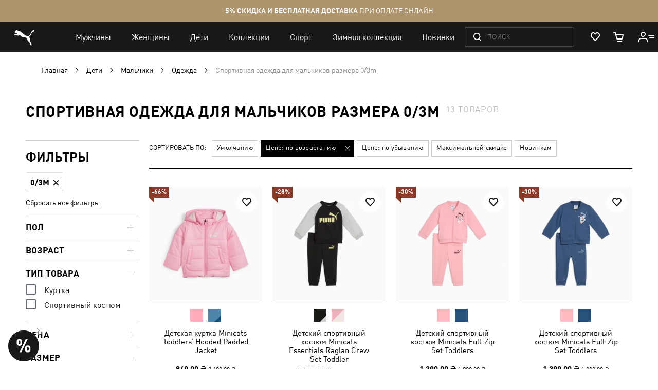

--- FILE ---
content_type: application/javascript; charset=UTF-8
request_url: https://ua.puma.com/static/version1762441414/frontend/Oggetto/Puma/ru_RU/js/esputnik/esEvent.min.js
body_size: -214
content:
define([],function(){return function(eventName,eventBody){console.log(`%c eSputnik eventName:%c ${ eventName } `,"background: #ffffff; color: black;","background: #000; color: #c30677;","eventBody:",eventBody);if(!eventName){console.error("No esEvent name");return;}
if(!window.eS){console.error("No window.eS fuc",window.eS);return;}
if(eventBody){window.eS("sendEvent",eventName,eventBody);}else{window.eS("sendEvent",eventName);}};});

--- FILE ---
content_type: application/javascript; charset=UTF-8
request_url: https://ua.puma.com/static/version1762441414/frontend/Oggetto/Puma/ru_RU/Oggetto_GoogleTagManager/js/banners/gtm.min.js
body_size: 540
content:
define(['uiComponent','uiRegistry','jquery','Oggetto_GoogleTagManager/js/lib/intersection-observer'],function(Component,registry,$){return Component.extend({defaults:{cache:{},tracks:{cache:true},statefull:{cache:true}},initialize:function(){this._super()
this._parent=registry.get(this.parentName)
if(this._parent){this.events()
this.initIntersectionObserver()
if(this.getFromCache('promoClick')){this.push(this.getFromCache('promoClick'))
this.cache=$.extend({},this.cache,{promoClick:{}})}}},events:function(){const selectors=this.getSelectors()
if(selectors){$(document).on('click.'+this.name,selectors,this.onClick.bind(this))}},initIntersectionObserver:function(){var selectors,$elems
function observe(target){const io=new IntersectionObserver(function(entries,io){entries.forEach(function(entry){if(!entry.isIntersecting){return}
io.disconnect()
this.onIntersection(entry,io)}.bind(this))}.bind(this))
io.observe(target)}
selectors=this.getSelectors()
$elems=document.querySelectorAll(selectors)
$elems.forEach(observe.bind(this))},onIntersection:function(entry){const $el=$(entry.target)
if($el.parent().closest('[data-analytics-id]').length){return}
const data=this.getPromotions($el)
const promotions=data.promotions.length?data.promotions:[{name:data.name,position:data.position}]
const eventData={event:'ecommerce',eventCategory:'Ecommerce',eventAction:'Promotion Impressions',ecommerce:{promoView:{promotions:promotions}}}
if(!window.analyticsPageData.category){this.push(eventData)}else{if(Array.isArray(window.analyticsPageData.category.products)&&!window.analyticsPageData.category.products.length){this.push(eventData)}else if(data.position==='menu'){this.push(eventData)}}},onClick:function(ev){const $el=$(ev.currentTarget)
const promotions=this.getPromotions($el)
const name=promotions.name
const position=promotions.position
const eventData={event:'ecommerce',eventCategory:'Ecommerce',eventAction:'Promotion Click',ecommerce:{promoClick:{promotions:[{name:name,position:position}]}}}
this.cache=$.extend({},this.cache,{promoClick:eventData})},push:function(data){window.dataLayer=window.dataLayer||[]
window.dataLayer.push(data)},getPromotions:function($el){function getData($el){const name=$el.data('analytics-id')
const position=$el.data('analytics-position')
return{name:name,position:position}}
const data=getData($el)
const name=data.name
const position=data.position
const $childs=$el.find('[data-analytics-id]')
const promotions=[]
$childs.each(function(i,el){const data=getData($(el))
data.id=name
const isExist=promotions.find(function(promotion){return promotion.name===data.name;});if(isExist){return}
promotions.push(data)})
return{name:name,position:position,promotions:promotions}},getFromCache:function(key){return Object.keys(this.cache).length&&this.cache[key]},getSelectors:function(){return this._parent.eventMapper.banner_click}})})

--- FILE ---
content_type: application/javascript; charset=UTF-8
request_url: https://ua.puma.com/static/version1762441414/frontend/Oggetto/Puma/ru_RU/js/subscription/autoShowPopup.min.js
body_size: 190
content:
define(["helper.isCurrentPageUrlFromList","subscribe.blackListUrls","helper.isLocalStorageFlagExpired","js/gga/ga4Custom/newsletterImpression",],function(isCurrentPageUrlFromList,blackListUrls,isLocalStorageFlagExpired,newsletterImpression,){return function($modalElement){if(!$modalElement){console.error("No $modalElement pass",$modalElement);return;}
if(window.$isPolituch){return;}
const intervalVal=25000;const historySessionName="subscriptionPopupClose";const checkInterval=setInterval(isCanShow,intervalVal);$modalElement.addEventListener("hide.eins.modal",setUserHistoryCloseDefaultPopup);function isCanShow(){if(!isBlockedPage()&&!isValidUserSession()&&!isSubscribedUser()&&!isOpenEinsModal()){if(!isOpenEsputnikSubscribePopup()&&!isModalPopupShow()){$modalElement.modal("show");newsletterImpression('popup');clearInterval(checkInterval);}}else{clearInterval(checkInterval);}}
function isOpenEsputnikSubscribePopup(){const popupElement=document.querySelector(".cl-dialog");return Boolean(popupElement);}
function isModalPopupShow(){const popupElement=document.querySelector(".modal-popup._show");return Boolean(popupElement);}
function isOpenEinsModal(){return Boolean(window.einsModal?.getOpenModals().length);}
function isSubscribedUser(){return Boolean(window.customer&&window.customer.isSubscribe);}
function isValidUserSession(){return isLocalStorageFlagExpired({key:historySessionName,durationTime:1800000,});}
function isBlockedPage(){return isCurrentPageUrlFromList(blackListUrls);}
function setUserHistoryCloseDefaultPopup(event){window.localStorage.setItem(historySessionName,Date.now().toString());}};});

--- FILE ---
content_type: application/javascript; charset=UTF-8
request_url: https://ua.puma.com/static/version1762441414/frontend/Oggetto/Puma/ru_RU/Magento_Catalog/js/catalog.min.js
body_size: 869
content:
define(["uiComponent","ko","jquery","uiRegistry","matchSize","js/scroll-to-block","gga.event.viewItemList","helper.onLoadedPageWIthAnalytics","gga.setCatalogProductsClickHandler","debounce",'js/wishlist/plp/parseProductsStateHandler',],function(Component,ko,$,registry,matchSize,scrollToBlock,viewItemList,onLoadedPageWIthAnalytics,setCatalogProductsClickHandler,debounce,parseProductsStateHandler,){"use strict";var $document=$(document),$body=$("body");onLoadedPageWIthAnalytics(()=>{setCatalogProductsClickHandler();if(window.analyticsPageData&&window.analyticsPageData.category&&window.analyticsPageData.category.products&&typeof window.analyticsPageData.category.products==="object"&&Object.keys(window.analyticsPageData.category.products).length){viewItemList({products:window.analyticsPageData.category.products});}
$document.on("catalog:update",(e)=>{if(window.analyticsPageData&&window.analyticsPageData.category&&window.analyticsPageData.category.products&&typeof window.analyticsPageData.category.products==="object"&&Object.keys(window.analyticsPageData.category.products).length){viewItemList({products:window.analyticsPageData.category.products});}});});return Component.extend({defaults:{afterUpdate:{},tracks:{afterUpdate:true}},filterSelector:".toolbar-filter-link .category-select",initialize:function(){this._super();this.settings={bindNodeSelector:"[data-bind^=\"scope\"]"};this.events();},events:function(){$document.on("catalog:update",this.update.bind(this));$document.on("catalog:appendProducts",this.appendProducts.bind(this));$document.on("sorter:initialized",this.moveBlocks.bind(this));$(window).on("resize.catalog",this.moveBlocks.bind(this));window.addEventListener("resize",debounce(this.moveBlocks.bind(this),300));if(window.$isSetInitWishlistData||!window.isLoggedIn){this.parseWishlistProductsState();}else{document.body.addEventListener('wishlist.update',this.parseWishlistProductsState.bind(this),{once:true});}},update:function(ev,data){var contentHtml=$(data.content).html(),$catalog=$(this.catalog),$title=$(this.title),$seo=$(this.seo),$toolbar=$(this.toolbar),filterClass=$toolbar.find(this.filterSelector).attr("class"),$breadcrumbs=$("#breadcrumbs-block");$toolbar.remove();$catalog.html(contentHtml);$catalog.find(this.filterSelector).attr("class",filterClass);$title.replaceWith(data.header);$seo.replaceWith(data["category-seo"]);if(data["breadcrumbs"]){$breadcrumbs.replaceWith(data["breadcrumbs"]);}
if(data.isActive){$document.triggerHandler("layer:openSidebar");}
this._applyBindings($catalog);this.moveBlocks();this.updateStickySidebar();this.scrollToGrid($catalog);this.parseWishlistProductsState();this.afterUpdate=data;},appendProducts:function(ev,data){var gridHtml=$(data.content).find(this.grid).html(),pagerHtml=$(data.content).find(this.pager).html(),$grid=$(this.catalog).find(this.grid),$pager=$(this.catalog).find(this.pager),$title=$(this.title);$grid.append(gridHtml);$pager.html(pagerHtml);$title.replaceWith(data.header);this._applyBindings($pager.parent());this._applyBindings($grid);this.updateStickySidebar();this.parseWishlistProductsState();this.afterUpdate=data;},updateStickySidebar:function(){$document.triggerHandler("layer:stickySidebar");},moveBlocks:function(){if(matchSize().mobile){$(this.toolbar).prependTo($(this.columns));$(this.searchTitle).prependTo($(this.columns));}else{$(this.toolbar).prependTo($(this.catalog));$(this.searchResults).before($(this.searchTitle));}},scrollToGrid:function($el){var currentH=$el.height(),offset=$el.offset().top+currentH;if($document.scrollTop()<=offset){return;}
scrollToBlock({block:$body});},_applyBindings:function($container){var $els=$container.find("[data-bind^=\"scope\"]");if($.fn.applyBindings!==undefined){$els.each(function(i,el){ko.cleanNode(el);$(el).trigger("contentUpdated").applyBindings();});}},parseWishlistProductsState(payload){document.querySelectorAll('.wishlist-icons[data-initialized="false"]').forEach(item=>{parseProductsStateHandler(item);});}});});

--- FILE ---
content_type: application/javascript; charset=UTF-8
request_url: https://ua.puma.com/static/version1762441414/frontend/Oggetto/Puma/ru_RU/js/subscription/widgetButton.min.js
body_size: 79
content:
define(["helper.isCurrentPageUrlFromList","subscribe.blackListUrls","helper.isLocalStorageFlagExpired","js/gga/ga4Custom/newsletterImpression",],function(isCurrentPageUrlFromList,blackListUrls,isLocalStorageFlagExpired,newsletterImpression,){return function(popupToShow){if(window.$isPolituch){return;}
const historySessionName="subscriptionWidgetClose";const $widgetContainer=document.querySelector("[data-popup-widget-container]");const $widgetCloseBtn=document.querySelector("[data-popup-widget-close]");if($widgetContainer&&$widgetCloseBtn){$widgetContainer.addEventListener("click",e=>{popupToShow.modal('show');newsletterImpression('popup');});$widgetCloseBtn.addEventListener("click",e=>{if(e.currentTarget===$widgetCloseBtn){e.stopPropagation();$widgetContainer.style.display="none";setHistoryFlag();}});isCanShow();}
function isCanShow(){if(!isBlockedPage()&&!isValidUserSession()){$widgetContainer.style.display="block";}}
function isBlockedPage(){return isCurrentPageUrlFromList(blackListUrls);}
function isValidUserSession(){return isLocalStorageFlagExpired({key:historySessionName,durationTime:1800000,});}
function setHistoryFlag(){window.localStorage.setItem(historySessionName,Date.now().toString());}};});

--- FILE ---
content_type: application/javascript; charset=UTF-8
request_url: https://ua.puma.com/webcomponent/dist/version69154/es5/lib/puma-navigation-subnav-column-subnav.js
body_size: 2084
content:
(window.webpackJsonp=window.webpackJsonp||[]).push([[14],{113:function(t,n,e){"use strict";e.r(n);var o=e(7),r=e(46),i=e(244),u=e.n(i);function a(){var t=f(['\n                <a href="','" class="puma-navigation-subnav-column-subnav__link',"",'">',"</a>\n                "]);return a=function(){return t},t}function c(){var t=f(['\n          <div class="puma-navigation-subnav-column-subnav">\n            ',"\n          </div>\n        "]);return c=function(){return t},t}function l(){var t=f(["\n      ","\n    "]);return l=function(){return t},t}function f(t,n){return n||(n=t.slice(0)),Object.freeze(Object.defineProperties(t,{raw:{value:Object.freeze(n)}}))}function s(t,n){for(var e=0;e<n.length;e++){var o=n[e];o.enumerable=o.enumerable||!1,o.configurable=!0,"value"in o&&(o.writable=!0),Object.defineProperty(t,o.key,o)}}function p(t,n){return!n||"object"!==v(n)&&"function"!=typeof n?function(t){if(void 0===t)throw new ReferenceError("this hasn't been initialised - super() hasn't been called");return t}(t):n}function b(t){return(b=Object.setPrototypeOf?Object.getPrototypeOf:function(t){return t.__proto__||Object.getPrototypeOf(t)})(t)}function y(t,n){return(y=Object.setPrototypeOf||function(t,n){return t.__proto__=n,t})(t,n)}function v(t){return(v="function"==typeof Symbol&&"symbol"==typeof Symbol.iterator?function(t){return typeof t}:function(t){return t&&"function"==typeof Symbol&&t.constructor===Symbol&&t!==Symbol.prototype?"symbol":typeof t})(t)}var h=function(t,n,e,o){var r,i=arguments.length,u=i<3?n:null===o?o=Object.getOwnPropertyDescriptor(n,e):o;if("object"===("undefined"==typeof Reflect?"undefined":v(Reflect))&&"function"==typeof Reflect.decorate)u=Reflect.decorate(t,n,e,o);else for(var a=t.length-1;a>=0;a--)(r=t[a])&&(u=(i<3?r(u):i>3?r(n,e,u):r(n,e))||u);return i>3&&u&&Object.defineProperty(n,e,u),u},d=function(t){function n(){return function(t,n){if(!(t instanceof n))throw new TypeError("Cannot call a class as a function")}(this,n),p(this,b(n).apply(this,arguments))}var e,i,u;return function(t,n){if("function"!=typeof n&&null!==n)throw new TypeError("Super expression must either be null or a function");t.prototype=Object.create(n&&n.prototype,{constructor:{value:t,writable:!0,configurable:!0}}),n&&y(t,n)}(n,r["a"]),e=n,(i=[{key:"firstUpdated",value:function(){}},{key:"render",value:function(){return Object(o.d)(l(),this.config&&this.config.length?Object(o.d)(c(),this.config.map(function(t){return Object(o.d)(a(),t.href,t.highlight?" is-highlight":"",t.is_bold?" _is-bold":"",t.label)})):"")}}])&&s(e.prototype,i),u&&s(e,u),n}();d.styles=Object(o.b)([u.a[0][1]]),h([Object(o.e)({type:Object})],d.prototype,"config",void 0),d=h([Object(o.c)("puma-navigation-subnav-column-subnav")],d),n.default=d},244:function(t,n,e){(t.exports=e(95)(!1)).push([t.i,"a{text-decoration:none;color:#181818;display:block}.puma-navigation-subnav-column-subnav{margin:6px 0}.puma-navigation-subnav-column-subnav__link{transition:color .15s;position:relative;color:#676d75;padding:1px 0;font-size:16px}.puma-navigation-subnav-column-subnav__link:hover{color:#181818}.puma-navigation-subnav-column-subnav__link.is-highlight{color:#ba2026}.puma-navigation-subnav-column-subnav__link.is-highlight:hover{color:#ae946d}.puma-navigation-subnav-column-subnav__link._is-bold{font-weight:bold;color:#181818;margin:0}.puma-navigation-subnav-column-subnav__link._is-bold:hover{color:#ae946d}",""])},46:function(t,n,e){"use strict";e.d(n,"a",function(){return s});var o=e(7);function r(t){return(r="function"==typeof Symbol&&"symbol"==typeof Symbol.iterator?function(t){return typeof t}:function(t){return t&&"function"==typeof Symbol&&t.constructor===Symbol&&t!==Symbol.prototype?"symbol":typeof t})(t)}function i(t,n){return function(t){if(Array.isArray(t))return t}(t)||function(t,n){var e=[],o=!0,r=!1,i=void 0;try{for(var u,a=t[Symbol.iterator]();!(o=(u=a.next()).done)&&(e.push(u.value),!n||e.length!==n);o=!0);}catch(t){r=!0,i=t}finally{try{o||null==a.return||a.return()}finally{if(r)throw i}}return e}(t,n)||function(){throw new TypeError("Invalid attempt to destructure non-iterable instance")}()}function u(t,n){for(var e=0;e<n.length;e++){var o=n[e];o.enumerable=o.enumerable||!1,o.configurable=!0,"value"in o&&(o.writable=!0),Object.defineProperty(t,o.key,o)}}function a(t){if(void 0===t)throw new ReferenceError("this hasn't been initialised - super() hasn't been called");return t}function c(t,n,e){return(c="undefined"!=typeof Reflect&&Reflect.get?Reflect.get:function(t,n,e){var o=function(t,n){for(;!Object.prototype.hasOwnProperty.call(t,n)&&null!==(t=l(t)););return t}(t,n);if(o){var r=Object.getOwnPropertyDescriptor(o,n);return r.get?r.get.call(e):r.value}})(t,n,e||t)}function l(t){return(l=Object.setPrototypeOf?Object.getPrototypeOf:function(t){return t.__proto__||Object.getPrototypeOf(t)})(t)}function f(t,n){return(f=Object.setPrototypeOf||function(t,n){return t.__proto__=n,t})(t,n)}var s=function(t){function n(){var t,e,o;return function(t,n){if(!(t instanceof n))throw new TypeError("Cannot call a class as a function")}(this,n),e=this,(t=!(o=l(n).call(this))||"object"!==r(o)&&"function"!=typeof o?a(e):o).onPropertyChange={},t.firstUpdateDone=!1,t.el=a(t),t}var e,s,p;return function(t,n){if("function"!=typeof n&&null!==n)throw new TypeError("Super expression must either be null or a function");t.prototype=Object.create(n&&n.prototype,{constructor:{value:t,writable:!0,configurable:!0}}),n&&f(t,n)}(n,o["a"]),e=n,(s=[{key:"connectedCallback",value:function(){c(l(n.prototype),"connectedCallback",this).call(this)}},{key:"disconnectedCallback",value:function(){c(l(n.prototype),"disconnectedCallback",this).call(this)}},{key:"updated",value:function(t){if(!this.firstUpdateDone)return this.firstUpdateDone=!0,!1;var n=!0,e=!1,o=void 0;try{for(var r,u=t[Symbol.iterator]();!(n=(r=u.next()).done);n=!0){var a=i(r.value,2),c=a[0];a[1],this.onPropertyChange[c]&&this.onPropertyChange[c](this[c])}}catch(t){e=!0,o=t}finally{try{n||null==u.return||u.return()}finally{if(e)throw o}}}},{key:"requestUpdate",value:function(){for(var t,e=arguments.length,o=new Array(e),r=0;r<e;r++)o[r]=arguments[r];(t=c(l(n.prototype),"requestUpdate",this)).call.apply(t,[this].concat(o))}}])&&u(e.prototype,s),p&&u(e,p),n}()},95:function(t,n,e){"use strict";t.exports=function(t){var n=[];return n.toString=function(){return this.map(function(n){var e=function(t,n){var e=t[1]||"",o=t[3];if(!o)return e;if(n&&"function"==typeof btoa){var r=(u=o,"/*# sourceMappingURL=data:application/json;charset=utf-8;base64,"+btoa(unescape(encodeURIComponent(JSON.stringify(u))))+" */"),i=o.sources.map(function(t){return"/*# sourceURL="+o.sourceRoot+t+" */"});return[e].concat(i).concat([r]).join("\n")}var u;return[e].join("\n")}(n,t);return n[2]?"@media "+n[2]+"{"+e+"}":e}).join("")},n.i=function(t,e){"string"==typeof t&&(t=[[null,t,""]]);for(var o={},r=0;r<this.length;r++){var i=this[r][0];null!=i&&(o[i]=!0)}for(r=0;r<t.length;r++){var u=t[r];null!=u[0]&&o[u[0]]||(e&&!u[2]?u[2]=e:e&&(u[2]="("+u[2]+") and ("+e+")"),n.push(u))}},n}}}]);

--- FILE ---
content_type: application/javascript; charset=UTF-8
request_url: https://ua.puma.com/webcomponent/dist/version69154/es5/lib/vendors~puma-core.js
body_size: 2852
content:
(window.webpackJsonp=window.webpackJsonp||[]).push([[24,25],{160:function(t,n,o){function r(t){return(r="function"==typeof Symbol&&"symbol"==typeof Symbol.iterator?function(t){return typeof t}:function(t){return t&&"function"==typeof Symbol&&t.constructor===Symbol&&t!==Symbol.prototype?"symbol":typeof t})(t)}var e=o(167),c="object"==("undefined"==typeof self?"undefined":r(self))&&self&&self.Object===Object&&self,u=e||c||Function("return this")();t.exports=u},161:function(t,n,o){var r=o(180),e=o(185);t.exports=function(t,n){var o=e(t,n);return r(o)?o:void 0}},162:function(t,n,o){var r=o(164),e=o(181),c=o(182),u="[object Null]",i="[object Undefined]",f=r?r.toStringTag:void 0;t.exports=function(t){return null==t?void 0===t?i:u:f&&f in Object(t)?e(t):c(t)}},163:function(t,n){function o(t){return(o="function"==typeof Symbol&&"symbol"==typeof Symbol.iterator?function(t){return typeof t}:function(t){return t&&"function"==typeof Symbol&&t.constructor===Symbol&&t!==Symbol.prototype?"symbol":typeof t})(t)}t.exports=function(t){return null!=t&&"object"==o(t)}},164:function(t,n,o){var r=o(160).Symbol;t.exports=r},165:function(t,n){var o=Object.prototype;t.exports=function(t){var n=t&&t.constructor;return t===("function"==typeof n&&n.prototype||o)}},166:function(t,n,o){var r=o(162),e=o(168),c="[object AsyncFunction]",u="[object Function]",i="[object GeneratorFunction]",f="[object Proxy]";t.exports=function(t){if(!e(t))return!1;var n=r(t);return n==u||n==i||n==c||n==f}},167:function(t,n,o){(function(n){function o(t){return(o="function"==typeof Symbol&&"symbol"==typeof Symbol.iterator?function(t){return typeof t}:function(t){return t&&"function"==typeof Symbol&&t.constructor===Symbol&&t!==Symbol.prototype?"symbol":typeof t})(t)}var r="object"==(void 0===n?"undefined":o(n))&&n&&n.Object===Object&&n;t.exports=r}).call(this,o(18))},168:function(t,n){function o(t){return(o="function"==typeof Symbol&&"symbol"==typeof Symbol.iterator?function(t){return typeof t}:function(t){return t&&"function"==typeof Symbol&&t.constructor===Symbol&&t!==Symbol.prototype?"symbol":typeof t})(t)}t.exports=function(t){var n=o(t);return null!=t&&("object"==n||"function"==n)}},169:function(t,n){var o=Function.prototype.toString;t.exports=function(t){if(null!=t){try{return o.call(t)}catch(t){}try{return t+""}catch(t){}}return""}},170:function(t,n){var o=9007199254740991;t.exports=function(t){return"number"==typeof t&&t>-1&&t%1==0&&t<=o}},171:function(t,n,o){"use strict";o.d(n,"a",function(){return e});var r=o(4),e=Object(r.d)(function(t){return function(n){if(void 0===t&&n instanceof r.a){if(t!==n.value){var o=n.committer.name;n.committer.element.removeAttribute(o)}}else n.setValue(t)}});
/**
 * @license
 * Copyright (c) 2018 The Polymer Project Authors. All rights reserved.
 * This code may only be used under the BSD style license found at
 * http://polymer.github.io/LICENSE.txt
 * The complete set of authors may be found at
 * http://polymer.github.io/AUTHORS.txt
 * The complete set of contributors may be found at
 * http://polymer.github.io/CONTRIBUTORS.txt
 * Code distributed by Google as part of the polymer project is also
 * subject to an additional IP rights grant found at
 * http://polymer.github.io/PATENTS.txt
 */},173:function(t,n,o){var r=o(175),e=o(178),c=o(190),u=o(174),i=o(192),f=o(193),a=o(165),p=o(195),y="[object Map]",s="[object Set]",l=Object.prototype.hasOwnProperty;t.exports=function(t){if(null==t)return!0;if(i(t)&&(u(t)||"string"==typeof t||"function"==typeof t.splice||f(t)||p(t)||c(t)))return!t.length;var n=e(t);if(n==y||n==s)return!t.size;if(a(t))return!r(t).length;for(var o in t)if(l.call(t,o))return!1;return!0}},174:function(t,n){var o=Array.isArray;t.exports=o},175:function(t,n,o){var r=o(165),e=o(176),c=Object.prototype.hasOwnProperty;t.exports=function(t){if(!r(t))return e(t);var n=[];for(var o in Object(t))c.call(t,o)&&"constructor"!=o&&n.push(o);return n}},176:function(t,n,o){var r=o(177)(Object.keys,Object);t.exports=r},177:function(t,n){t.exports=function(t,n){return function(o){return t(n(o))}}},178:function(t,n,o){var r=o(179),e=o(186),c=o(187),u=o(188),i=o(189),f=o(162),a=o(169),p=a(r),y=a(e),s=a(c),l=a(u),b=a(i),v=f;(r&&"[object DataView]"!=v(new r(new ArrayBuffer(1)))||e&&"[object Map]"!=v(new e)||c&&"[object Promise]"!=v(c.resolve())||u&&"[object Set]"!=v(new u)||i&&"[object WeakMap]"!=v(new i))&&(v=function(t){var n=f(t),o="[object Object]"==n?t.constructor:void 0,r=o?a(o):"";if(r)switch(r){case p:return"[object DataView]";case y:return"[object Map]";case s:return"[object Promise]";case l:return"[object Set]";case b:return"[object WeakMap]"}return n}),t.exports=v},179:function(t,n,o){var r=o(161)(o(160),"DataView");t.exports=r},180:function(t,n,o){var r=o(166),e=o(183),c=o(168),u=o(169),i=/^\[object .+?Constructor\]$/,f=Function.prototype,a=Object.prototype,p=f.toString,y=a.hasOwnProperty,s=RegExp("^"+p.call(y).replace(/[\\^$.*+?()[\]{}|]/g,"\\$&").replace(/hasOwnProperty|(function).*?(?=\\\()| for .+?(?=\\\])/g,"$1.*?")+"$");t.exports=function(t){return!(!c(t)||e(t))&&(r(t)?s:i).test(u(t))}},181:function(t,n,o){var r=o(164),e=Object.prototype,c=e.hasOwnProperty,u=e.toString,i=r?r.toStringTag:void 0;t.exports=function(t){var n=c.call(t,i),o=t[i];try{t[i]=void 0;var r=!0}catch(t){}var e=u.call(t);return r&&(n?t[i]=o:delete t[i]),e}},182:function(t,n){var o=Object.prototype.toString;t.exports=function(t){return o.call(t)}},183:function(t,n,o){var r,e=o(184),c=(r=/[^.]+$/.exec(e&&e.keys&&e.keys.IE_PROTO||""))?"Symbol(src)_1."+r:"";t.exports=function(t){return!!c&&c in t}},184:function(t,n,o){var r=o(160)["__core-js_shared__"];t.exports=r},185:function(t,n){t.exports=function(t,n){return null==t?void 0:t[n]}},186:function(t,n,o){var r=o(161)(o(160),"Map");t.exports=r},187:function(t,n,o){var r=o(161)(o(160),"Promise");t.exports=r},188:function(t,n,o){var r=o(161)(o(160),"Set");t.exports=r},189:function(t,n,o){var r=o(161)(o(160),"WeakMap");t.exports=r},190:function(t,n,o){var r=o(191),e=o(163),c=Object.prototype,u=c.hasOwnProperty,i=c.propertyIsEnumerable,f=r(function(){return arguments}())?r:function(t){return e(t)&&u.call(t,"callee")&&!i.call(t,"callee")};t.exports=f},191:function(t,n,o){var r=o(162),e=o(163),c="[object Arguments]";t.exports=function(t){return e(t)&&r(t)==c}},192:function(t,n,o){var r=o(166),e=o(170);t.exports=function(t){return null!=t&&e(t.length)&&!r(t)}},193:function(t,n,o){(function(t){function r(t){return(r="function"==typeof Symbol&&"symbol"==typeof Symbol.iterator?function(t){return typeof t}:function(t){return t&&"function"==typeof Symbol&&t.constructor===Symbol&&t!==Symbol.prototype?"symbol":typeof t})(t)}var e=o(160),c=o(194),u="object"==r(n)&&n&&!n.nodeType&&n,i=u&&"object"==r(t)&&t&&!t.nodeType&&t,f=i&&i.exports===u?e.Buffer:void 0,a=(f?f.isBuffer:void 0)||c;t.exports=a}).call(this,o(47)(t))},194:function(t,n){t.exports=function(){return!1}},195:function(t,n,o){var r=o(196),e=o(197),c=o(198),u=c&&c.isTypedArray,i=u?e(u):r;t.exports=i},196:function(t,n,o){var r=o(162),e=o(170),c=o(163),u={};u["[object Float32Array]"]=u["[object Float64Array]"]=u["[object Int8Array]"]=u["[object Int16Array]"]=u["[object Int32Array]"]=u["[object Uint8Array]"]=u["[object Uint8ClampedArray]"]=u["[object Uint16Array]"]=u["[object Uint32Array]"]=!0,u["[object Arguments]"]=u["[object Array]"]=u["[object ArrayBuffer]"]=u["[object Boolean]"]=u["[object DataView]"]=u["[object Date]"]=u["[object Error]"]=u["[object Function]"]=u["[object Map]"]=u["[object Number]"]=u["[object Object]"]=u["[object RegExp]"]=u["[object Set]"]=u["[object String]"]=u["[object WeakMap]"]=!1,t.exports=function(t){return c(t)&&e(t.length)&&!!u[r(t)]}},197:function(t,n){t.exports=function(t){return function(n){return t(n)}}},198:function(t,n,o){(function(t){function r(t){return(r="function"==typeof Symbol&&"symbol"==typeof Symbol.iterator?function(t){return typeof t}:function(t){return t&&"function"==typeof Symbol&&t.constructor===Symbol&&t!==Symbol.prototype?"symbol":typeof t})(t)}var e=o(167),c="object"==r(n)&&n&&!n.nodeType&&n,u=c&&"object"==r(t)&&t&&!t.nodeType&&t,i=u&&u.exports===c&&e.process,f=function(){try{var t=u&&u.require&&u.require("util").types;return t||i&&i.binding&&i.binding("util")}catch(t){}}();t.exports=f}).call(this,o(47)(t))},211:function(t,n,o){"use strict";o.d(n,"a",function(){return u});var r=o(1),e=o(4),c=new WeakMap,u=Object(e.d)(function(t){return function(n){if(!(n instanceof e.b))throw new Error("unsafeHTML can only be used in text bindings");var o=c.get(n);if(void 0===o||!Object(r.g)(t)||t!==o.value||n.value!==o.fragment){var u=document.createElement("template");u.innerHTML=t;var i=document.importNode(u.content,!0);n.setValue(i),c.set(n,{value:t,fragment:i})}}})},268:function(t,n,o){var r=o(269);t.exports=function(){var t=arguments,n=r(t[0]);return t.length<3?n:n.replace(t[1],t[2])}},269:function(t,n,o){var r=o(270);t.exports=function(t){return null==t?"":r(t)}},270:function(t,n,o){var r=o(164),e=o(271),c=o(174),u=o(272),i=1/0,f=r?r.prototype:void 0,a=f?f.toString:void 0;t.exports=function t(n){if("string"==typeof n)return n;if(c(n))return e(n,t)+"";if(u(n))return a?a.call(n):"";var o=n+"";return"0"==o&&1/n==-i?"-0":o}},271:function(t,n){t.exports=function(t,n){for(var o=-1,r=null==t?0:t.length,e=Array(r);++o<r;)e[o]=n(t[o],o,t);return e}},272:function(t,n,o){function r(t){return(r="function"==typeof Symbol&&"symbol"==typeof Symbol.iterator?function(t){return typeof t}:function(t){return t&&"function"==typeof Symbol&&t.constructor===Symbol&&t!==Symbol.prototype?"symbol":typeof t})(t)}var e=o(162),c=o(163),u="[object Symbol]";t.exports=function(t){return"symbol"==r(t)||c(t)&&e(t)==u}},95:function(t,n,o){"use strict";t.exports=function(t){var n=[];return n.toString=function(){return this.map(function(n){var o=function(t,n){var o=t[1]||"",r=t[3];if(!r)return o;if(n&&"function"==typeof btoa){var e=(u=r,"/*# sourceMappingURL=data:application/json;charset=utf-8;base64,"+btoa(unescape(encodeURIComponent(JSON.stringify(u))))+" */"),c=r.sources.map(function(t){return"/*# sourceURL="+r.sourceRoot+t+" */"});return[o].concat(c).concat([e]).join("\n")}var u;return[o].join("\n")}(n,t);return n[2]?"@media "+n[2]+"{"+o+"}":o}).join("")},n.i=function(t,o){"string"==typeof t&&(t=[[null,t,""]]);for(var r={},e=0;e<this.length;e++){var c=this[e][0];null!=c&&(r[c]=!0)}for(e=0;e<t.length;e++){var u=t[e];null!=u[0]&&r[u[0]]||(o&&!u[2]?u[2]=o:o&&(u[2]="("+u[2]+") and ("+o+")"),n.push(u))}},n}}}]);

--- FILE ---
content_type: application/javascript; charset=UTF-8
request_url: https://ua.puma.com/static/version1762441414/frontend/Oggetto/Puma/ru_RU/js/form.min.js
body_size: 1124
content:
define(["jquery","jquery/validate","validation","mage/mage","browser","domReady!"],function($){"use strict";return{init:function(){this.cache();this.events();this.checkAutocomplete();this.validateNumbers();if(document.readyState==="complete"){this.checkInputsLength();}else{window.addEventListener("load",e=>{this.checkInputsLength();});}},cache:function(){this.$document=$(document);this.$body=$("body");this.input=".form__input-text";this.textArea=".form__textarea-text";this.inputNumbers=".js-validate-number";this.elemWithDatepicker="._has-datepicker";this.select=".js-validate-select";this.radio=".form__radio";this.checkbox=".form__checkbox";},events:function(){var textField=[this.input,this.textArea].join(", ");var selectField=[this.select,this.radio,this.checkbox].join(", ");this.$document.off("blur.form focus.form paste.form",textField).on("blur.form focus.form paste.form",textField,function(event){if(event.type==="blur"||event.type==="paste"||event.type==="focusout"){this.onFocusOut(event);}else if(event.type==="focus"||event.type==="focusin"){this.onFocusIn(event);}}.bind(this));this.$document.off("change.form, keyup.form, input.form",textField).on("change.form, keyup.form, input.form",textField,this.onTextChanged.bind(this));this.$document.off("change.form",selectField).on("change.form",selectField,this.onTextChanged.bind(this));this.$document.off("update-input-labels").on("update-input-labels",this.checkInputsLength.bind(this));},onTextChanged:function(event){var $elem=$(event.target);var $form=$elem.closest("form");this.checkValidation($elem);this.manageSubmitBtn($form);this.errorDistance($elem);},checkInputLabel($elem){if($elem.is("input:-webkit-autofill")){const parent=$elem.closest("div")[0];if(parent){setTimeout(()=>{const error=parent.querySelector("div.mage-error");if(error){error.classList.add("_static-error");}},0);}}
const el=$elem[0];if(el&&el.value||$elem.is("input:-webkit-autofill")){el.classList.remove("_empty");el.classList.add("_fill");}else{el.classList.remove("_fill");el.classList.add("_empty");}},checkInputsLength:function(){$("body").find([this.input,this.textArea,this.select].join(",")).each(function(index,elem){this.checkInputLabel($(elem));this.checkValidation($(elem),1);this.manageSubmitBtn($(elem).closest("form"));}.bind(this));},onFocusIn:function(event){$(event.currentTarget).addClass("_fill");this.checkValueLength($(event.currentTarget));if(this.$body.hasClass("mobile")){setTimeout(function(){$(event.currentTarget).addClass("_fill");},0);}},onFocusOut:function(event){var $elem=$(event.currentTarget);var hasDatepicker=Boolean($elem.closest(this.elemWithDatepicker).length)&&!$elem.data("reject-datepicker");var isDatepickerEnabled=hasDatepicker?!$(this.elemWithDatepicker).datepicker("isDisabled"):false;this.checkValueLength($(event.currentTarget));setTimeout(function(){if(!$elem.val().length){$elem.removeClass("_fill");}
this.checkValidation($elem);}.bind(this),isDatepickerEnabled?250:0);},checkValidation:function($elem,load){var condition=load?$elem.hasClass("_fill")&&$.validator.validateSingleElement($elem):$.validator.validateSingleElement($elem);var $parent=$elem.parent();if(!$elem.hasClass("required-entry")){this.checkValueLength($elem);}
if($elem.data("validate")||$elem.hasClass("required-entry")){this.changeParentClasses($parent,condition);$(document).trigger("check-element-validation");}},changeParentClasses($parent,condition){if(condition){$parent.removeClass("invalid").addClass("valid");}else{$parent.addClass("invalid").removeClass("valid");}},manageSubmitBtn:function($form){const $submitBtn=$form.find("input[type=\"submit\"], button[type=\"submit\"]");if($submitBtn.length&&$form.data("validator")){const validStatus=$form.validate().checkForm();$submitBtn.toggleClass("_disabled",!validStatus);}},checkAutocomplete(){const $input=$(this.input);if(!$.browser.webkit){return;}
for(let i=0;i<$input.length;i+=1){if($input.eq(i).is(":-webkit-autofill")||$input.val().length>0){$input.eq(i).addClass("_fill");$input.eq(i).removeClass("_empty");}}},validateNumbers:function(){$(this.$body).on("keyup keypress",this.inputNumbers,function(event){var letters=" 1234567890";return letters.indexOf(String.fromCharCode(event.which))!==-1;});},errorDistance:function($elem){var $error=$elem.closest("div").find("div.mage-error");if($error.innerHeight()>parseInt($elem.closest(".form__row-text").css("margin-bottom"),10)){$error.addClass("_static-error");}},checkValueLength:function($elem){const $parent=$elem.parent();$elem[($elem.val()&&$elem.val().length)?"removeClass":"addClass"]("_empty");if($elem.val()!==null&&!($elem.val()&&$elem.val().length)){$parent.removeClass("valid");$elem.removeClass("valid");}},};});

--- FILE ---
content_type: image/svg+xml
request_url: https://ua.puma.com/static/version1762441414/frontend/Oggetto/Puma/ru_RU/images/cropped_subscribe_widget.svg
body_size: 285
content:
<svg width="60" height="60" viewBox="0 0 60 60" fill="none" xmlns="http://www.w3.org/2000/svg">
<circle cx="30" cy="30" r="30" fill="#181818"/>
<path d="M23.556 24.852V21.576C23.556 20.208 22.956 19.524 21.756 19.524C20.532 19.524 19.92 20.208 19.92 21.576V24.852C19.92 26.22 20.532 26.904 21.756 26.904C22.956 26.904 23.556 26.22 23.556 24.852ZM26.94 24.996C26.94 26.556 26.448 27.768 25.464 28.632C24.48 29.496 23.244 29.928 21.756 29.928C20.268 29.928 19.02 29.496 18.012 28.632C17.004 27.768 16.5 26.556 16.5 24.996V21.432C16.5 19.872 17.004 18.66 18.012 17.796C19.02 16.932 20.268 16.5 21.756 16.5C23.244 16.5 24.48 16.932 25.464 17.796C26.448 18.66 26.94 19.872 26.94 21.432V24.996ZM39.9 37.524V34.212C39.9 32.844 39.288 32.16 38.064 32.16C36.84 32.16 36.228 32.844 36.228 34.212V37.524C36.228 38.868 36.84 39.54 38.064 39.54C39.288 39.54 39.9 38.868 39.9 37.524ZM43.284 37.632C43.284 39.192 42.78 40.404 41.772 41.268C40.788 42.132 39.552 42.564 38.064 42.564C36.576 42.564 35.328 42.132 34.32 41.268C33.336 40.404 32.844 39.192 32.844 37.632V34.068C32.844 32.508 33.336 31.296 34.32 30.432C35.328 29.568 36.576 29.136 38.064 29.136C39.552 29.136 40.788 29.568 41.772 30.432C42.78 31.296 43.284 32.508 43.284 34.068V37.632ZM37.812 16.716L25.68 42.348H22.008L34.14 16.716H37.812Z" fill="white"/>
</svg>


--- FILE ---
content_type: application/javascript; charset=UTF-8
request_url: https://ua.puma.com/static/version1762441414/frontend/Oggetto/Puma/ru_RU/js/gga/ga4Custom/newsletterSubscription.min.js
body_size: -72
content:
define(['js/gga/ga4CustomEvent'],function(ga4CustomEvent){return function(options={}){if(!options&&typeof options==='object'&&!Array.isArray(options)){console.error("No GA4 options");return;}
let newsletterPreference='';if(options.preferences&&options.preferences.length&&Array.isArray(options.preferences)){const preferencesKeyValue={"228223":"men","228224":"women","228225":"children",};const changedIdToNamesArr=[];for(const arrValueItem of options.preferences){if(preferencesKeyValue[arrValueItem]){changedIdToNamesArr.push(preferencesKeyValue[arrValueItem]);}}
newsletterPreference=changedIdToNamesArr.join(', ');}
ga4CustomEvent('newsletter_subscription',{newsletter_preference:newsletterPreference,newsletter_notifications_type:window.location.pathname,method:options.formType||'',});};});

--- FILE ---
content_type: application/javascript; charset=UTF-8
request_url: https://ua.puma.com/static/version1762441414/frontend/Oggetto/Puma/ru_RU/js/gga/gEvents/viewItemList.min.js
body_size: -210
content:
define(["gga.gtmEvent","gga.baseEventBody","gga.generateItemFromAnalyticsData",],function(gtmEvent,baseEventBody,generateItemFromAnalyticsData,){return function(analyticsData){const eventName="view_item_list";const baseEventBodyObj=baseEventBody(eventName);const{products}=analyticsData;const items=[];for(const[key,product]of Object.entries(products)){items.push(generateItemFromAnalyticsData(product));}
gtmEvent(eventName,Object.assign(baseEventBodyObj,{items}));};});

--- FILE ---
content_type: application/javascript; charset=UTF-8
request_url: https://ua.puma.com/static/version1762441414/frontend/Oggetto/Puma/ru_RU/js/helper/onLoadedPageWIthAnalytics.min.js
body_size: -335
content:
define([],function(){return function(fn){if(window.$loadedCartCustomer){fn();}else{window.document.addEventListener("load.cart.customer",fn);}};});

--- FILE ---
content_type: application/javascript; charset=UTF-8
request_url: https://ua.puma.com/static/version1762441414/frontend/Oggetto/Puma/ru_RU/js/esputnik/isNewStatusState.min.js
body_size: -290
content:
define([],function(){return(stateKey,localStorageKeyName)=>{const oldCartStatusKey=window.localStorage.getItem(localStorageKeyName);if(!oldCartStatusKey&&!stateKey||oldCartStatusKey===stateKey){return false;}
window.localStorage.setItem(localStorageKeyName,stateKey);return true;};});

--- FILE ---
content_type: application/javascript; charset=UTF-8
request_url: https://ua.puma.com/static/version1762441414/frontend/Oggetto/Puma/ru_RU/js/wishlist/setWishlistState.min.js
body_size: 67
content:
define([],function(){return function(payload={}){const{wishlistIconElem,addWishlistCallBack,removeWishlistCallBack,productId,colorId,colorArticle,}=payload;if(!colorId){console.error("No colorId",colorId);return;}
if(!productId){console.error("No productId",productId);return;}
if(!colorArticle){console.error("No colorArticle",colorArticle);return;}
if(!wishlistIconElem){console.error("No wishlistIconElem",wishlistIconElem);return;}
const isInWishlist=Boolean(window.$wishlist?.list?.[colorArticle]);if(isInWishlist){wishlistIconElem.classList.add('fill');wishlistIconElem.setAttribute('data-wishlist-action','remove');}else{wishlistIconElem.classList.remove('fill');wishlistIconElem.setAttribute('data-wishlist-action','add');}
wishlistIconElem.classList.remove('wait');wishlistIconElem.setAttribute('data-initialized','true');wishlistIconElem.addEventListener('click',clickWishlistIconHandler);function clickWishlistIconHandler(e){e.preventDefault();if(!e.currentTarget.dataset?.wishlistAction){console.error("No wishlistAction",e.currentTarget.dataset);return;}
const wishlistItemDataset=e.currentTarget.dataset;if(wishlistItemDataset.productIsSoldOut==='true'){clickApiActionHandler('skip');}else{clickApiActionHandler(wishlistItemDataset.wishlistAction);}}
function clickApiActionHandler(actionType){switch(actionType){case'add':addWishlistCallBack({productId,colorId,},[wishlistIconElem]);break;case'remove':removeWishlistCallBack(window.$wishlist?.list[colorArticle].item_id,[wishlistIconElem]);break;case'skip':break;}}};});

--- FILE ---
content_type: application/javascript; charset=UTF-8
request_url: https://ua.puma.com/static/version1762441414/frontend/Oggetto/Puma/ru_RU/js/gga/generatePromoEventBody.min.js
body_size: -206
content:
define([],function(){return function(domElement,items=[]){const promoTitle=domElement.querySelector(".full-bleed-hero__title")&&domElement.querySelector(".full-bleed-hero__title").innerText;const imageAlt=domElement.querySelector(".full-bleed-hero__picture img")&&domElement.querySelector(".full-bleed-hero__picture img").alt;return{"promotion_id":domElement&&domElement.id,"promotion_name":promoTitle||"","creative_name":imageAlt||"","creative_slot":window.pageCategory,"location_id":domElement&&domElement.dataset&&domElement.dataset.analyticsId,items,};};});

--- FILE ---
content_type: application/javascript; charset=UTF-8
request_url: https://ua.puma.com/static/version1762441414/frontend/Oggetto/Puma/ru_RU/js/wishlist/addWishlistProduct.min.js
body_size: 212
content:
define(['js/helper/fetchRequest','js/wishlist/pdp/changeAddRemoveStatus','js/esputnik/addToWishlist','js/wishlist/updateWishlistData','js/helper/showMessage',],function(fetchRequest,changeAddRemoveStatus,addToWishlistEsEvent,updateWishlistData,showMessage,){return function(productData,buttons){const{productId,colorId,}=productData;const formData=new FormData();formData.append("product",productId);formData.append("super_attribute[93]",colorId);const formKeyEl=document.querySelector('input[name="form_key"]');if(formKeyEl?.value){formData.append("form_key",formKeyEl?.value);}
buttons.forEach(btn=>{btn?.classList.add('wait');});return fetchRequest({url:'/wishlist/index/add/',requestOptions:{body:formData,redirect:'follow',},configOptions:{isShowLoading:true,}}).then(result=>{if(result.success&&result.list){updateWishlistData(result);changeAddRemoveStatus('remove',buttons);addToWishlistEsEvent(productData);}else if(result.responseStatus==='redirected'){window.sessionStorage.setItem('wishlist_auth_product',JSON.stringify(productData));}else{showMessage([{type:'error',text:result?.error||$t('Error')},]);}
return result;}).catch((result)=>{showMessage([{type:'error',text:result?.error||$t('Error')},]);}).finally(()=>{buttons.forEach(btn=>{btn.classList.remove('wait');});});};});